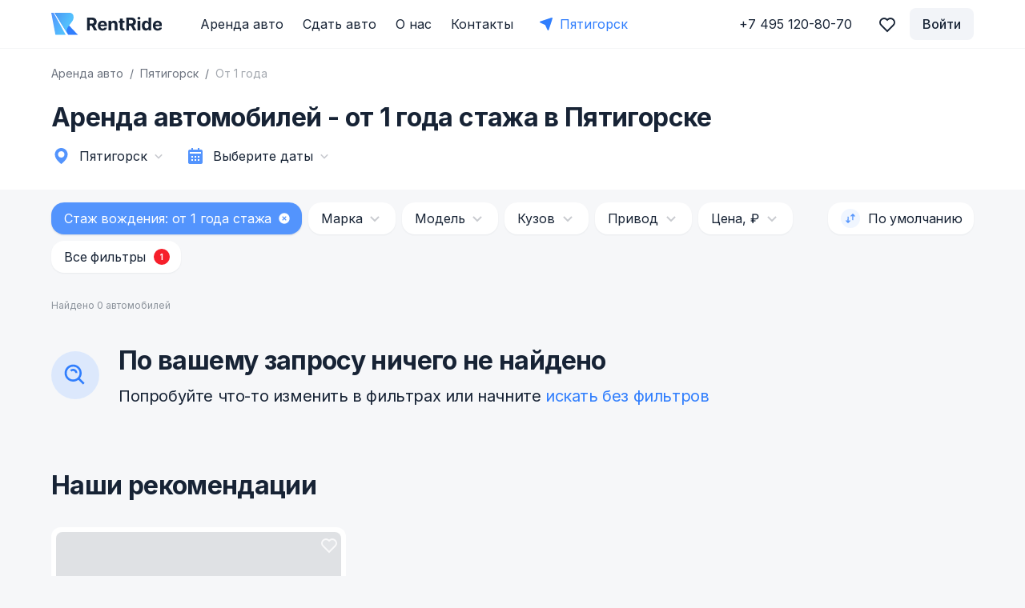

--- FILE ---
content_type: text/plain; charset=UTF-8
request_url: https://api.rentride.ru:6001/socket.io/?EIO=3&transport=polling&t=Plk-xSi
body_size: 176
content:
97:0{"sid":"NIElCFIJzrcTyoyHAACX","upgrades":["websocket"],"pingInterval":25000,"pingTimeout":20000}2:40

--- FILE ---
content_type: application/javascript; charset=UTF-8
request_url: https://rentride.ru/_nuxt/02bb729.modern.js
body_size: 6187
content:
(window.webpackJsonp=window.webpackJsonp||[]).push([[16],{1294:function(t,o,e){var content=e(1591);content.__esModule&&(content=content.default),"string"==typeof content&&(content=[[t.i,content,""]]),content.locals&&(t.exports=content.locals);(0,e(30).default)("10c1370e",content,!0,{sourceMap:!1})},1463:function(t,o,e){var content=e(1833);content.__esModule&&(content=content.default),"string"==typeof content&&(content=[[t.i,content,""]]),content.locals&&(t.exports=content.locals);(0,e(30).default)("7c353bf5",content,!0,{sourceMap:!1})},1575:function(t,o,e){"use strict";e(12);var n={name:"roundPhoneInput",components:{RoundInput:e(572).a},inheritAttrs:!1,props:{value:{},clearBtn:{type:Boolean,default:!0}},computed:{VModelValue:{set(t){var o,e;t&&(t.startsWith("+9")||t.startsWith("9"))&&(t="+7".concat(t.replace("+","").replace(/ /g,""))),this.$emit("input",this.mask(t)),(null===(o=t)||void 0===o?void 0:o.length)>(null===(e=this.VModelValue)||void 0===e?void 0:e.length)&&this.$forceUpdate()},get(){var t,o;return null===(t=this.value)||void 0===t||null===(o=t.replace)||void 0===o?void 0:o.call(t,"+8","8")}}},methods:{mask(t){return t?this.$filters.VMask(t,this.$maskPhoneFormatCode):t},clear(){this.$emit("input","")}}},r=(e(1590),e(7)),component=Object(r.a)(n,(function(){var t=this,o=t.$createElement;return(t._self._c||o)("RoundInput",t._b({directives:[{name:"mask",rawName:"v-mask",value:t.$maskPhoneFormatCode,expression:"$maskPhoneFormatCode"}],attrs:{placeholder:"Телефон","clear-btn":t.clearBtn},on:{clear:t.clear},model:{value:t.VModelValue,callback:function(o){t.VModelValue=o},expression:"VModelValue"}},"RoundInput",t.$attrs,!1))}),[],!1,null,null,null);o.a=component.exports},1590:function(t,o,e){"use strict";e(1294)},1591:function(t,o,e){var n=e(29),r=e(180),l=e(583),d=n(!1),c=r(l);d.push([t.i,".round-input{width:100%;margin-bottom:0}.round-input.confirmed input{padding-right:50px;background-image:url("+c+");background-repeat:no-repeat;background-position:calc(100% - 18px) 50%}.round-input.large input{height:60px;font-size:18px;border-radius:10px}.round-input.large input:placeholder{font-size:18px}@media(max-width:768px){.round-input.large input{height:48px;border-radius:8px}}.round-input.large80 input{height:80px;width:64px;font-weight:500;font-size:40px;line-height:48px;text-align:center}@media(max-width:768px){.round-input.large80 input{height:60px;width:43px;font-weight:700;font-size:28px;line-height:34px}}.round-input input{height:48px;width:100%;padding:0 16px;margin:0;background-color:#f2f4f8;border-radius:8px;border:2px solid rgba(83,148,253,0);cursor:pointer;outline:none;cursor:text}.round-input input,.round-input input input,.round-input input select{font-weight:400;font-size:16px;line-height:26px;letter-spacing:-.01em;color:#172335}@media(max-width:768px){.round-input input{height:40px;font-size:16px}}.round-input input.focus,.round-input input:focus{background-color:#fff;border-color:#307efd}.round-input input:disabled{cursor:default;background-color:#f5f7fa}.round-input input:disabled input::-webkit-input-placeholder{color:rgba(23,35,53,.24)}.round-input input:disabled input::-moz-placeholder{color:rgba(23,35,53,.24)}.round-input input:disabled input:-ms-input-placeholder{color:rgba(23,35,53,.24)}.round-input input:disabled,.round-input input:disabled .placeholder,.round-input input:disabled input::placeholder{color:rgba(23,35,53,.24)}.round-input input::-webkit-input-placeholder,.round-input input input::-webkit-input-placeholder{font-weight:400;font-size:16px;line-height:44px;color:rgba(23,35,53,.48)}.round-input input::-moz-placeholder,.round-input input input::-moz-placeholder{font-weight:400;font-size:16px;line-height:44px;color:rgba(23,35,53,.48)}.round-input input:-ms-input-placeholder,.round-input input input:-ms-input-placeholder{font-weight:400;font-size:16px;line-height:44px;color:rgba(23,35,53,.48)}.round-input input .placeholder,.round-input input::placeholder,.round-input input input::placeholder{font-weight:400;font-size:16px;line-height:44px;color:rgba(23,35,53,.48)}@media(max-width:768px){.round-input input::-webkit-input-placeholder,.round-input input input::-webkit-input-placeholder{font-size:16px;line-height:40px}.round-input input::-moz-placeholder,.round-input input input::-moz-placeholder{font-size:16px;line-height:40px}.round-input input:-ms-input-placeholder,.round-input input input:-ms-input-placeholder{font-size:16px;line-height:40px}.round-input input .placeholder,.round-input input::placeholder,.round-input input input::placeholder{font-size:16px;line-height:40px}}.round-input input.error{background-color:#fef2f1}",""]),t.exports=d},1759:function(t,o,e){var content=e(2138);content.__esModule&&(content=content.default),"string"==typeof content&&(content=[[t.i,content,""]]),content.locals&&(t.exports=content.locals);(0,e(30).default)("4d8fce3c",content,!0,{sourceMap:!1})},1760:function(t,o,e){var content=e(2144);content.__esModule&&(content=content.default),"string"==typeof content&&(content=[[t.i,content,""]]),content.locals&&(t.exports=content.locals);(0,e(30).default)("acde6ce2",content,!0,{sourceMap:!1})},1832:function(t,o,e){"use strict";e(1463)},1833:function(t,o,e){var n=e(29)(!1);n.push([t.i,".ModalAddContact{position:fixed;top:0;right:0;bottom:0;left:0;z-index:999;display:flex;align-items:center;justify-content:center;padding:8px;background:rgba(8,12,18,.8);-webkit-backdrop-filter:blur(16px);backdrop-filter:blur(16px)}.ModalAddContact__content{max-width:435px;padding:32px;background:#fff;border-radius:12px;text-align:center}@media(max-width:768px){.ModalAddContact__content{padding:28px 28px 32px}}.ModalAddContact__title{margin-bottom:4px;font-weight:700;font-size:32px;line-height:40px;letter-spacing:-.02em}@media(max-width:768px){.ModalAddContact__title{margin-bottom:6px;font-size:24px;line-height:32px;letter-spacing:-.01em}}.ModalAddContact__about{margin-bottom:24px;font-weight:400;font-size:16px;line-height:24px;letter-spacing:-.01em}@media(max-width:768px){.ModalAddContact__about{font-size:12px;line-height:18px}}.ModalAddContact__value{white-space:nowrap}.ModalAddContact__btn{margin-top:16px}.ModalAddContact__timer{font-weight:400;font-size:16px;line-height:24px;text-align:center;letter-spacing:-.01em;color:rgba(23,35,53,.64)}.ModalAddContact__timer span{color:#5394fd}.ModalAddContact__back,.ModalAddContact__refresh{display:flex;align-items:center;justify-content:center;color:#5394fd;cursor:pointer}.ModalAddContact__back:hover,.ModalAddContact__refresh:hover{opacity:.75}.ModalAddContact__back img,.ModalAddContact__refresh img{margin-right:8px}.ModalAddContact__back{margin-top:16px}",""]),t.exports=n},1978:function(t,o,e){"use strict";e(6);var n=e(3),r=e(1575),l=e(1987),d=e(1991);e(16);var c=e(46);function m(object,t){var o=Object.keys(object);if(Object.getOwnPropertySymbols){var e=Object.getOwnPropertySymbols(object);t&&(e=e.filter((function(t){return Object.getOwnPropertyDescriptor(object,t).enumerable}))),o.push.apply(o,e)}return o}function h(t){for(var i=1;i<arguments.length;i++){var source=null!=arguments[i]?arguments[i]:{};i%2?m(Object(source),!0).forEach((function(o){Object(n.a)(t,o,source[o])})):Object.getOwnPropertyDescriptors?Object.defineProperties(t,Object.getOwnPropertyDescriptors(source)):m(Object(source)).forEach((function(o){Object.defineProperty(t,o,Object.getOwnPropertyDescriptor(source,o))}))}return t}var f={name:"ModalAddContact",components:{RoundInput:e(572).a,AuthConfirmInputs:d.a,RoundPhoneInput:r.a},mixins:[l.a],props:{edit:Boolean,email:Boolean},data:()=>({step:1,value:"",code:"",refreshInterval:60}),computed:{str(){return this.email?{one:"почту",method:"почте",to:"почту",see:"новые сообщения"}:{one:"телефон",method:"номеру телефона",to:"номер",see:"уведомления"}},methodAlias(){return this.email?"email":"phone"},timerStr(){return t=this.refreshTimeRemaining,o=Math.floor(t/60),s=t%60,"".concat(o.toString().padStart(2,"0"),":").concat(s.toString().padStart(2,"0"));var t,o,s},errors(){var t,o;return(null===(t=this.$store.state.profile.error)||void 0===t||null===(o=t.changeContactsResult)||void 0===o?void 0:o.errors)||[]},pending(){var t;return null===(t=this.$store.state.profile.pending)||void 0===t?void 0:t.changeContactsResult}},methods:h({next(){this.pending||(this.code="",this.send().then((()=>{this.startRefreshTimer(),this.step=2})).catch((t=>this.$notifySrvErr("Ошибка отправки кода",t))))},cancel(){this.edit?this.$emit("close"):this.$auth.logout()},checkCode(){this.send({_method:"PUT",code:this.code}).then((t=>{var{data:o}=t;this.$notify("Данные успешно сохранены",null,"success",null,5e3),this.$auth.setUser(o),this.$emit("close")})).catch((t=>this.$notifySrvErr("Ошибка проверки кода",t)))},send(data){return this.changeContacts({params:{type:this.methodAlias},data:h({[this.methodAlias]:this.value},data)})},back(){this.step=1,this.refreshTimeRemaining=0}},Object(c.b)("profile",["changeContacts","changeContactsVerification"])),watch:{code(t){t.length>=6&&this.checkCode()}}},x=(e(1832),e(7)),component=Object(x.a)(f,(function(){var t=this,o=t.$createElement,n=t._self._c||o;return n("div",{staticClass:"ModalAddContact",on:{click:function(o){return o.target!==o.currentTarget?null:t.cancel.apply(null,arguments)}}},[1===t.step?n("div",{staticClass:"ModalAddContact__content"},[t.edit?n("div",{staticClass:"ModalAddContact__title"},[t._v("\n            "+t._s(t.email?"Почта":"Телефон")+"\n        ")]):n("div",{staticClass:"ModalAddContact__title"},[t._v("Введите "+t._s(t.str.one))]),t._v(" "),t.edit?n("div",{staticClass:"ModalAddContact__about"},[t._v("\n            "+t._s(t.email?"Введите новую почту":"Введите новый номер телефона")+"\n        ")]):n("div",{staticClass:"ModalAddContact__about"},[n("span",[t._v("Для продолжения работы введите "+t._s(t.str.one)+". ")]),t._v(" "),t.email?t._e():n("span",[t._v("Скоро авторизация будет доступна только по "+t._s(t.str.method)+".")])]),t._v(" "),t.email?n("RoundInput",{attrs:{autocomplete:"email",errors:t.errors.email,disabled:t.pending,placeholder:"E-mail",large:"","clear-btn":""},model:{value:t.value,callback:function(o){t.value=o},expression:"value"}}):n("RoundPhoneInput",{attrs:{autocomplete:"tel",errors:t.errors.phone,disabled:t.pending,large:"",required:""},model:{value:t.value,callback:function(o){t.value=o},expression:"value"}}),t._v(" "),n("button",{staticClass:"ModalAddContact__btn primary large full",on:{click:t.next}},[t._v("\n            "+t._s(t.edit?"Подтвердить":"Получить код на "+t.str.one)+"\n        ")]),t._v(" "),t.edit?t._e():n("button",{staticClass:"ModalAddContact__btn secondary large full",on:{click:t.cancel}},[t._v("\n            "+t._s(t.edit?"Отмена":"Выйти")+"\n        ")])],1):t._e(),t._v(" "),2===t.step?n("div",{staticClass:"ModalAddContact__content"},[n("div",{staticClass:"ModalAddContact__title"},[t._v("Введите код")]),t._v(" "),n("div",{staticClass:"ModalAddContact__about"},[n("div",[t._v("Мы отправили код подтверждения на "+t._s(t.str.to)+" "),n("span",{staticClass:"ModalAddContact__value"},[t._v(t._s(t.value))]),t._v(".")]),t._v(" "),n("div",[t._v("Проверьте "+t._s(t.str.see))])]),t._v(" "),n("AuthConfirmInputs",{attrs:{errors:[t.errors.verification],disabled:t.pending,small:""},model:{value:t.code,callback:function(o){t.code=o},expression:"code"}}),t._v(" "),t.isRefreshAvailable?n("div",{staticClass:"ModalAddContact__refresh",on:{click:t.next}},[n("img",{directives:[{name:"lazy-load",rawName:"v-lazy-load"}],attrs:{src:e(1985),alt:"",loading:"lazy"}}),t._v(" "),n("div",[t._v("Отправить повторно")])]):n("div",{staticClass:"ModalAddContact__timer"},[t._v("Получить новый код можно через "),n("span",[t._v(t._s(t.timerStr))])]),t._v(" "),n("div",{staticClass:"ModalAddContact__back",on:{click:t.back}},[n("img",{directives:[{name:"lazy-load",rawName:"v-lazy-load"}],attrs:{src:e(1986),alt:"",loading:"lazy"}}),t._v(" "),n("div",[t._v("Вернуться назад")])])],1):t._e()])}),[],!1,null,null,null);o.a=component.exports},1989:function(t,o,e){"use strict";e.r(o);e(6);var n=e(3),r=e(569),l=e(46);function d(object,t){var o=Object.keys(object);if(Object.getOwnPropertySymbols){var e=Object.getOwnPropertySymbols(object);t&&(e=e.filter((function(t){return Object.getOwnPropertyDescriptor(object,t).enumerable}))),o.push.apply(o,e)}return o}var c={name:"ModalPromotion",data:()=>({phone:""}),components:{Modal:r.a},computed:function(t){for(var i=1;i<arguments.length;i++){var source=null!=arguments[i]?arguments[i]:{};i%2?d(Object(source),!0).forEach((function(o){Object(n.a)(t,o,source[o])})):Object.getOwnPropertyDescriptors?Object.defineProperties(t,Object.getOwnPropertyDescriptors(source)):d(Object(source)).forEach((function(o){Object.defineProperty(t,o,Object.getOwnPropertyDescriptor(source,o))}))}return t}({},Object(l.e)("modal",["dataModal"]))},m=c,h=(e(2137),e(7)),f=Object(h.a)(m,(function(){var t=this,o=t.$createElement,n=t._self._c||o;return n("Modal",{staticClass:"promotion-deposit",class:t.dataModal,attrs:{id:"promotion-deposit"}},[n("h1",[t._v("Скидка "),n("img",{directives:[{name:"lazy-load",rawName:"v-lazy-load"}],attrs:{src:e(2136),alt:"10%"}})]),t._v(" "),n("h1",[t._v("и «Без депозита» в подарок")]),t._v(" "),n("div",{staticClass:"terms"},[t._v("Акция действует на бронь автомобилей с открытой датой")]),t._v(" "),n("form",[n("input",{directives:[{name:"model",rawName:"v-model",value:t.phone,expression:"phone"},{name:"mask",rawName:"v-mask",value:t.$maskPhoneFormatCode,expression:"$maskPhoneFormatCode"}],attrs:{type:"text",autocomplete:"tel",placeholder:"Ваш телефон"},domProps:{value:t.phone},on:{input:function(o){o.target.composing||(t.phone=o.target.value)}}}),t._v(" "),n("button",{staticClass:"primary"},[t._v("Получить предложение")]),t._v(" "),n("div",{staticClass:"about"},[t._v("\n            На ваш номер придет СМС с подробными инструкциями, как получить подарок\n        ")])])])}),[],!1,null,null,null).exports,x=e(1978),_=e(42),v=e(2),y={name:"ModalPaymentBonusCongratulations",components:{Modal:r.a},mixins:[r.a],data(){return{isOpen:!!this.$cookies.get(v.I.bonusSignUp)}},computed:{user(){return this.$auth.user},bonusPoints(){var t,o,e;return null!==(t=null!==(o=this.dataModal.points)&&void 0!==o?o:this.$route.query.points)&&void 0!==t?t:null===(e=this.$auth.user)||void 0===e?void 0:e.available_bonus_points},congratulationsTitle(){return this.dataModal.title||"Поздравляем!"},propsModal(){if(this.isOpen)return{open:this.isOpen,noQuery:!0}}},methods:{declensionBonusPointsWithoutCount:_.d,closeModalBonus(){this.isOpen=!1,this.$cookies.remove(v.I.bonusSignUp)}}},C=(e(2143),{name:"DefaultLayout",components:{ModalPaymentBonusCongratulations:Object(h.a)(y,(function(){var t=this,o=t.$createElement,n=t._self._c||o;return n("Modal",t._b({staticClass:"ModalPaymentBonusCongratulations",attrs:{id:t.$modals.PAYMENT_BONUS_CONGRATULATIONS,short:"",blur:""},on:{close:t.closeModalBonus},scopedSlots:t._u([{key:"title",fn:function(){return[n("div",{staticClass:"ModalPaymentBonusCongratulations__illustration"},[n("img",{directives:[{name:"lazy-load",rawName:"v-lazy-load"}],staticClass:"ModalPaymentBonusCongratulations__illustration-main",attrs:{src:e(893),alt:""}}),t._v(" "),n("div",[n("img",{directives:[{name:"lazy-load",rawName:"v-lazy-load"}],staticClass:"ModalPaymentBonusCongratulations__illustration-part",attrs:{src:e(890),alt:""}}),t._v(" "),n("img",{directives:[{name:"lazy-load",rawName:"v-lazy-load"}],staticClass:"ModalPaymentBonusCongratulations__illustration-part",attrs:{src:e(891),alt:""}}),t._v(" "),n("img",{directives:[{name:"lazy-load",rawName:"v-lazy-load"}],staticClass:"ModalPaymentBonusCongratulations__illustration-part",attrs:{src:e(892),alt:""}})])])]},proxy:!0},{key:"default",fn:function(){return[n("div",{staticClass:"ModalPaymentBonusCongratulations__title"},[t._v("\n            "+t._s(t.congratulationsTitle)+"\n        ")]),t._v(" "),n("div",{staticClass:"ModalPaymentBonusCongratulations__description"},[t._v("\n            Вам начислено "),n("b",[t._v(t._s(t.bonusPoints)+" "+t._s(t.declensionBonusPointsWithoutCount(t.bonusPoints)))]),n("br"),t._v("\n            на будущие поездки!\n        ")])]},proxy:!0},{key:"footer",fn:function(o){var e=o.close;return[n("button",{staticClass:"primary full",on:{click:e}},[t._v("\n            Здорово\n        ")])]}}])},"Modal",t.propsModal,!1))}),[],!1,null,null,null).exports,ModalAddContact:x.a,ModalPromotion:f}}),w=Object(h.a)(C,(function(){var t=this,o=t.$createElement,e=t._self._c||o;return e("div",[t._t("default",(function(){return[e("Nuxt")]})),t._v(" "),e("ModalPromotion"),t._v(" "),t.$auth.loggedIn&&t.$auth.user&&!t.$auth.user.phone?e("ModalAddContact"):t._e(),t._v(" "),t.$auth.loggedIn?e("ModalPaymentBonusCongratulations"):t._e()],2)}),[],!1,null,null,null);o.default=w.exports},2136:function(t,o,e){t.exports=e.p+"2ecd247f0bee4d629c42a9ea628bdf02.svg"},2137:function(t,o,e){"use strict";e(1759)},2138:function(t,o,e){var n=e(29),r=e(180),l=e(2139),d=e(2140),c=e(2141),m=e(2142),h=n(!1),f=r(l),x=r(d),_=r(c),v=r(m);h.push([t.i,".modal.promotion-deposit .modal-content{position:relative;padding:185px 16px 16px;width:370px;max-width:calc(100vw - 16px);overflow:hidden}@media(min-width:769px){.modal.promotion-deposit .modal-content{padding:224px 40px 40px}}.modal.promotion-deposit .modal-content:after{content:url("+f+");position:absolute;top:24px;left:50%;transform:translateX(-50%)}.modal.promotion-deposit .modal-content:before{position:absolute;content:url("+x+");right:0;top:47px;max-width:100%}.modal.promotion-deposit h1{font-weight:800;font-size:24px;line-height:32px;color:#172335;letter-spacing:-.02em;margin-bottom:0}.modal.promotion-deposit h1:last-of-type{margin-bottom:12px}@media(min-width:769px){.modal.promotion-deposit h1{font-size:32px;line-height:42px;letter-spacing:-.04em}.modal.promotion-deposit h1:last-of-type{margin-bottom:16px}}.modal.promotion-deposit h1 img{vertical-align:bottom;margin-bottom:-3px}.modal.promotion-deposit .terms{font-weight:500;font-size:18px;line-height:30px;color:#172335;letter-spacing:-.02em;margin-bottom:24px}@media(min-width:769px){.modal.promotion-deposit .terms{margin-bottom:40px}}.modal.promotion-deposit form{width:100%;display:flex;flex-direction:column}.modal.promotion-deposit form input{height:56px;background:#f3f4f7;margin-bottom:16px;font-size:16px;line-height:24px;border:none}.modal.promotion-deposit form input::-webkit-input-placeholder{color:#8895aa;font-weight:500}.modal.promotion-deposit form input::-moz-placeholder{color:#8895aa;font-weight:500}.modal.promotion-deposit form input:-ms-input-placeholder{color:#8895aa;font-weight:500}.modal.promotion-deposit form input::placeholder{color:#8895aa;font-weight:500}.modal.promotion-deposit form button{height:56px;border-radius:8px;font-weight:700}.modal.promotion-deposit form .about{margin-top:24px;font-weight:400;font-size:12px;line-height:16px;color:#8895aa;text-align:center}.modal.promotion-deposit.primary .close{background-color:hsla(0,0%,100%,.12);filter:brightness(2.2)}.modal.promotion-deposit.primary .modal-content{background:#307efd url("+_+") repeat top}.modal.promotion-deposit.primary .modal-content:before{content:url("+v+");top:70px}.modal.promotion-deposit.primary .terms,.modal.promotion-deposit.primary h1{color:#fff}.modal.promotion-deposit.primary form input{background:#fff}.modal.promotion-deposit.primary form button{background:#9343f9}.modal.promotion-deposit.primary form .about{color:#fff}",""]),t.exports=h},2139:function(t,o,e){t.exports=e.p+"a6bee592d26bcbb77560e2c85538ccfb.svg"},2140:function(t,o,e){t.exports=e.p+"d996a0d7cea2a64a098e70ce1c05f5be.svg"},2141:function(t,o,e){t.exports=e.p+"img/background.6e56ec3.png"},2142:function(t,o,e){t.exports=e.p+"e323a3dcb7eee2302c4105860bf07ca2.svg"},2143:function(t,o,e){"use strict";e(1760)},2144:function(t,o,e){var n=e(29)(!1);n.push([t.i,".ModalPaymentBonusCongratulations__title{margin-bottom:12px;font-weight:700;font-size:20px;line-height:28px;letter-spacing:-.01em;color:#172335}.ModalPaymentBonusCongratulations__description{text-align:center;line-height:28px}.ModalPaymentBonusCongratulations b{padding:6px 10px;background:#ebf2ff;border-radius:8px;font-weight:600;font-size:18px;line-height:20px;letter-spacing:-.005em;color:#307efd}.ModalPaymentBonusCongratulations .modal-body{display:flex;flex-direction:column;align-items:center}.ModalPaymentBonusCongratulations .close{display:none}.ModalPaymentBonusCongratulations .modal-header{margin:0;padding-top:30px;padding-bottom:24px}@media(min-width:769px){.ModalPaymentBonusCongratulations .modal-header{width:82px}}.ModalPaymentBonusCongratulations__illustration{display:flex;position:relative;animation-name:rotate;animation-duration:1s;animation-delay:.2s;animation-timing-function:ease-out;animation-fill-mode:both}@keyframes rotate{0%{transform:rotate(4deg)}to{transform:rotate(0)}}.ModalPaymentBonusCongratulations__illustration-main{z-index:2}@media(min-width:769px){.ModalPaymentBonusCongratulations__illustration-main{height:102px}}.ModalPaymentBonusCongratulations__illustration-part{position:absolute;animation-duration:1s;animation-delay:.3s;animation-timing-function:cubic-bezier(0,.53,.49,.87);animation-fill-mode:both}.ModalPaymentBonusCongratulations__illustration-part:first-child{bottom:75px;right:43px;animation-name:scaling1}@keyframes scaling1{0%{width:0;transform:translate(-2px,27px)}to{width:101px;transform:translate(0)}}@media(min-width:769px){.ModalPaymentBonusCongratulations__illustration-part:first-child{bottom:85px;right:52px;width:154px}@keyframes scaling1{0%{width:0;transform:translateY(24px)}to{width:101px;transform:translate(0)}}}.ModalPaymentBonusCongratulations__illustration-part:nth-child(2){bottom:80px;left:-16px;animation-name:scaling2}@keyframes scaling2{0%{width:0;transform:translate(44px,37px)}to{width:124px;transform:translate(0)}}@media(min-width:769px){.ModalPaymentBonusCongratulations__illustration-part:nth-child(2){bottom:93px;left:-10px;width:196px}@keyframes scaling2{0%{width:0;transform:translate(47px,38px)}to{width:124px;transform:translate(0)}}}.ModalPaymentBonusCongratulations__illustration-part:nth-child(3){bottom:64px;left:58px;animation-name:scaling3}@keyframes scaling3{0%{width:0;transform:translate(-21px,24px)}to{width:109px;transform:translate(0)}}@media(min-width:769px){.ModalPaymentBonusCongratulations__illustration-part:nth-child(3){bottom:71px;left:70px;width:164px}@keyframes scaling3{0%{width:0;transform:translate(-22px,22px)}to{width:109px;transform:translate(0)}}}",""]),t.exports=n},890:function(t,o,e){t.exports=e.p+"f1d4b0144ddf857fd98c8f4021fdf671.svg"},891:function(t,o,e){t.exports=e.p+"6b5c8a7a8732373bd37e0292471782ce.svg"},892:function(t,o,e){t.exports=e.p+"84c42bf261ee5f53e7dfef7616836238.svg"},893:function(t,o,e){t.exports=e.p+"7ada67ce5ce0d5c5b91b4f53676e99c5.svg"}}]);

--- FILE ---
content_type: image/svg+xml
request_url: https://rentride.ru/_nuxt/75ed44c091288014449af0e5f7264965.svg
body_size: 331
content:
<svg width="32" height="32" viewBox="0 0 32 32" fill="none" xmlns="http://www.w3.org/2000/svg">
<path d="M13.3337 23.9993C15.795 23.9993 18.0577 23.1527 19.863 21.7487L25.7243 27.61L27.6097 25.7247L21.7483 19.8633C23.1537 18.0567 24.0003 15.794 24.0003 13.3327C24.0003 7.45135 19.215 2.66602 13.3337 2.66602C7.45233 2.66602 2.66699 7.45135 2.66699 13.3327C2.66699 19.214 7.45233 23.9993 13.3337 23.9993ZM13.3337 5.33268C17.7457 5.33268 21.3337 8.92068 21.3337 13.3327C21.3337 17.7447 17.7457 21.3327 13.3337 21.3327C8.92166 21.3327 5.33366 17.7447 5.33366 13.3327C5.33366 8.92068 8.92166 5.33268 13.3337 5.33268Z" fill="#307EFD"/>
<path d="M15.2161 11.4481C15.7214 11.9548 16.0001 12.6241 16.0001 13.3334H18.6668C18.6668 11.9134 18.1121 10.5748 17.1014 9.56278C15.0828 7.54678 11.5828 7.54678 9.56543 9.56278L11.4481 11.4508C12.4614 10.4401 14.2081 10.4428 15.2161 11.4481Z" fill="#307EFD"/>
</svg>


--- FILE ---
content_type: image/svg+xml
request_url: https://rentride.ru/_nuxt/4a3b18d394ba4724e04a4691c7879934.svg
body_size: 221
content:
<svg width="24" height="24" viewBox="0 0 24 24" fill="none" xmlns="http://www.w3.org/2000/svg">
<path d="M15.9961 4.03711C17.3047 4.03711 18.5468 4.55189 19.5 5.5C21.4662 7.47789 21.462 10.5396 19.501 12.5H19.5L12 19.999L4.50098 12.5H4.5C2.53847 10.5392 2.53516 7.47737 4.49707 5.50391C5.45463 4.55152 6.69686 4.03711 8.00488 4.03711C9.23563 4.03721 10.4045 4.49325 11.3271 5.33398L12 5.94824L12.6738 5.33398C13.5964 4.49332 14.7663 4.0372 15.9961 4.03711Z" stroke="#172335" stroke-width="2"/>
</svg>


--- FILE ---
content_type: image/svg+xml
request_url: https://rentride.ru/_nuxt/c7b946725ea9c3bfb5d67aa6c09656bc.svg
body_size: 712
content:
<svg width="26" height="16" viewBox="0 0 26 16" fill="none" xmlns="http://www.w3.org/2000/svg">
<path d="M16.3443 1.70068H9.38647V14.205H16.3443V1.70068Z" fill="#FF5F00"/>
<path d="M9.8282 7.95418C9.82692 6.74975 10.0997 5.56083 10.6259 4.47743C11.1521 3.39403 11.9179 2.44457 12.8654 1.70093C11.6923 0.779008 10.2835 0.205718 8.79997 0.0465839C7.31648 -0.11255 5.81813 0.148892 4.47619 0.801031C3.13425 1.45317 2.00285 2.46969 1.21131 3.73442C0.419761 4.99915 0 6.46107 0 7.95307C0 9.44508 0.419761 10.907 1.21131 12.1717C2.00285 13.4365 3.13425 14.453 4.47619 15.1051C5.81813 15.7573 7.31648 16.0187 8.79997 15.8596C10.2835 15.7004 11.6923 15.1271 12.8654 14.2052C11.9182 13.4618 11.1526 12.5127 10.6264 11.4297C10.1002 10.3467 9.82725 9.15823 9.8282 7.95418Z" fill="#EB001B"/>
<path d="M25.7319 7.95388C25.7319 9.446 25.312 10.908 24.5203 12.1728C23.7286 13.4375 22.5971 14.4541 21.2549 15.1061C19.9128 15.7581 18.4143 16.0194 16.9308 15.8601C15.4472 15.7007 14.0384 15.1271 12.8654 14.2049C13.8121 13.4608 14.5776 12.5115 15.1039 11.4284C15.6302 10.3454 15.9037 9.15694 15.9037 7.95277C15.9037 6.74861 15.6302 5.56017 15.1039 4.47712C14.5776 3.39407 13.8121 2.4447 12.8654 1.70063C14.0384 0.778419 15.4472 0.20485 16.9308 0.0454872C18.4143 -0.113875 19.9128 0.147399 21.2549 0.799445C22.5971 1.45149 23.7286 2.468 24.5203 3.73277C25.312 4.99754 25.7319 6.45955 25.7319 7.95167V7.95388Z" fill="#F79E1B"/>
<path d="M24.972 12.8796V12.6233H25.0758V12.5703H24.813V12.6233H24.9256V12.8796H24.972ZM25.4823 12.8796V12.5703H25.4028L25.31 12.7912L25.2172 12.5703H25.1465V12.8796H25.204V12.6476L25.2901 12.8486H25.3497L25.4359 12.6476V12.8818L25.4823 12.8796Z" fill="#F79E1B"/>
</svg>
